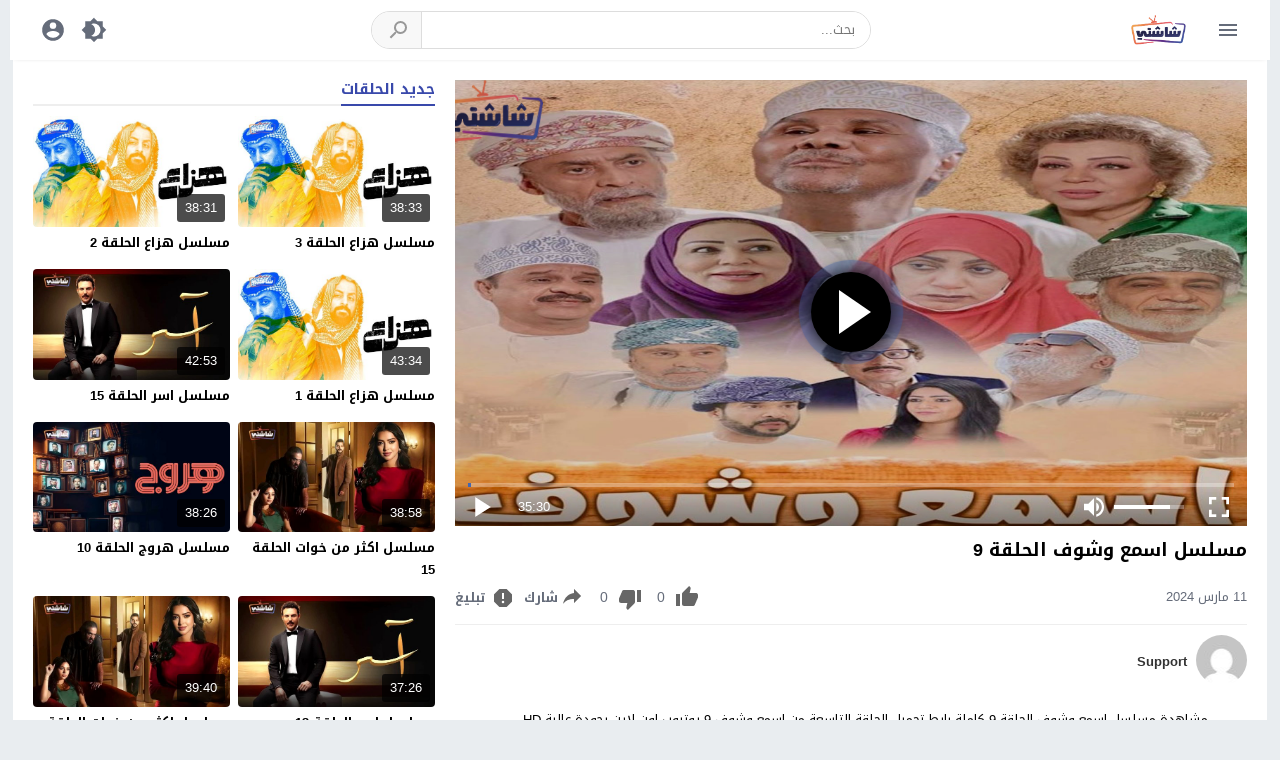

--- FILE ---
content_type: text/css
request_url: https://n.elriyadh.news/wp-content/themes/moshahid/assets/css/elements/single.css
body_size: 6193
content:
/*
 * Video Page
 *
*/
.spb{width:100%;display:inline-block;margin:20px 0 0}
.spcw{float:left;width:100%}
.spc{width:calc(100% - 422px);display:inline-block}
.rtl .spcw{float:right}
.video-fullwidth .spcw{width:80%;margin:0 auto;float:none}
.video-fullwidth .spc{width:100%!important}
.video-fullwidth .info-warpper{width:100%;margin:0 auto}
@media only screen and (max-width:986px) {
	.spb{margin:0}
	.spc,
	.spcw{margin-right:0;width:100%}
	.rtl .spc,
	.rtl .spcw{margin-right:0;margin-left:0}
	.info-warpper,
	.comments-wrapper{padding:0 2%}
	.video-fullwidth .spcw{width:100%;margin:0}
	.video-fullwidth .info-warpper{width:100%;margin:0}
}
/*
 * Video Player
 *
*/
.vp-fix{display:inline-block;width:100%;margin:0 0 5px}
.vp-embed{background-color:#000;height:0;overflow:hidden;padding-bottom:56.25%;position:relative;width:100%}
.vp-embed iframe{height:100%!important;left:0;position:absolute;top:0;width:100%!important}
.vp-sources{width:100%;background-color:#ecedf1;display:inline-block;padding:5px 10px;margin:0}
.vp-sources span{margin:5px 5px 5px 0}
.rtl .vp-sources span{margin-right:0;margin-left:5px}
.dark .vp-sources{background-color:#282828}
.vp-embed .page-cover {position:absolute;top:0;left:0;width:100%;height:100%;background-position:center center;background-size:cover;opacity:.5;}
.vp-embed .external-page {color:white;display:inline-block;position:absolute;width:100%;text-align:center;height:100%;margin:auto;top:0;right:0;left:0;bottom:0}
.external-video-inner{}
.external-video-text{margin-top:10px;color:#fff;font-size:18px;}
.external-video-btn{background:rgba(0,0,0,.15);position:relative;z-index:10;width:32px;height:44px;box-sizing:initial;border-radius:50%;padding:18px 20px 18px 28px;display:inline-block;}
.external-video-btn:after,
.external-video-btn:before{content:"";position:absolute;left:50%;top:50%;transform:translateX(-50%) translateY(-50%);width:80px;height:80px;border-radius:50%;display: inline-block;}
.external-video-btn:before{z-index:0;}
.external-video-btn:after{z-index:1;transition:all .2s}
.external-video-btn span{display:block;position:relative;z-index:3;width:0;height:0;border-top:15px solid transparent;border-bottom:15px solid transparent;margin:6px 2px;}
.vp-embed .external-video{margin:0 auto;position:relative;top:calc(43%);}
@media only screen and (max-width: 559px) {
	.external-video-btn:after,
	.external-video-btn:before{width:70px;height:70px}
	.vp-embed .external-video{top:calc(20%)}
}
.vlm-wrap {background-color:#000;height:0;overflow:hidden;padding-bottom:56.25%;position:relative;width:100%}
.vlm-cover {position:absolute;top:0;left:0;width:100%;height:100%;background-position:center center;background-size:cover;opacity:0.5;}
.vlm-play {width:80px;height:80px;margin:auto;left:0;right:0;position:absolute;top:calc(43%)}
.vlm-play svg {fill:#fff;width:80px;height:80px}
.vlm-play:hover{opacity:0.9}
.vlm-cover-op {opacity:unset;}

@media only screen and (max-width: 559px) {
	.vlm-play{top:calc(33%)}
}
/*
 * Video Title
 *
*/
h1.video-title{margin:10px 0 20px;width:100%;display:inline-block}
@media only screen and (max-width: 559px) {
	h1.video-title{padding:0 10px}
}
/*
 * Video Tools
 *
*/
.video-tool{margin:0 0 10px;padding:0 0 10px;width:100%;display:table;border-bottom:1px solid #eee;color:#656c7a}
.dark .video-tool {border-color:#292929;color:#aaaaaa}
@media only screen and (max-width: 559px) {
	.video-tool{display:inline-block}
}
/*
 * Total Views
 *
*/
.video-tool .views-wrap{display:table-cell;vertical-align:middle;width:100%}
.video-tool .views-wrap .views{display:inline;vertical-align:middle;}
.video-tool .views-wrap .date{display:inline;vertical-align:middle}
.video-tool .views-wrap .views:before{font-family: sans-serif;content:"\2022";vertical-align:middle;margin:0 5px;font-size: small;}
@media only screen and (max-width: 559px) {
	.video-tool .views-wrap{display:inline-block;width:100%;margin:0 0 10px;padding:0 10px}
}
/*
 * Share Button
 *
*/
.video-tool .share{display:table-cell;vertical-align:middle;padding:0;padding:0 4px;cursor:pointer}
.video-tool .share .share-el a{display:table;color:#656c7a}
.video-tool .share .share-el .icon{display:table-cell;padding:2px 2px 0;vertical-align:middle}
.video-tool .share .share-el svg{width:21px;height:21px;fill:#666}
.video-tool .share .share-el:hover svg{fill:#318dcb}
.video-tool .share .share-el span{display:table-cell;padding:0;vertical-align:middle;text-transform:uppercase}
.dark .video-tool .share-el svg{fill:#909090}
.dark .video-tool .share-el a {color:#909090}
.dark .video-tool .share-el svg{fill:#318dcb}
/*
 * Like & Dislike Button
 *
*/
.video-tool .like-dislike{display:table-cell;padding:0 10px;cursor:pointer}
.video-tool .like-dislike.fb{vertical-align:middle}
.video-tool .like-dislike.fb span{display:inline-block;vertical-align:top}
.video-tool .like-dislike .icon{display:table-cell;padding:2px 10px 0;vertical-align:middle}
.video-tool .like-dislike svg{height:20px;width:24px;fill:#666}
.video-tool .like-dislike span{display:table-cell;vertical-align:middle}
.video-tool .like-button{padding:0 5px 0 0;display:table-cell}
.video-tool .like-button.liked svg{fill:#428bca!important}
.video-tool .dislike-button{display:table-cell}
.video-tool .dislike-button.disliked svg{fill:#3264ae!important}
.video-tool .dislike-button .dislike-count{top:-1px;position:relative}
.video-tool .dislike-button svg{margin-bottom:-2px}
.rtl .video-tool .like-button{padding:0 0 0 5px}
.dark .video-tool .like-dislike svg {fill:#909090}
@media only screen and (max-width: 559px) {
	.video-tool .like-dislike{padding:0;width:100%}
}
/*
 * Like & Dislike Notice
 *
*/
.like-message{position:relative;display:none;}
.like-message p,
.dark .like-message p{padding:0!important;z-index:1;margin:0 20px!important;line-height:1.5}
.like-close{position:absolute;right:10px;top:50%;cursor:pointer;margin:auto;bottom:auto;z-index:5;line-height:0;-moz-transform:translateY(-50%);-webkit-transform:translateY(-50%);transform:translateY(-50%)}
.like-close svg{fill:#656c7a;height:22px;width:22px}
.dark .like-close svg{fill:#000}
.rtl .like-close{right:auto;left:10px}
/*
 * Report Button
 *
*/
.video-tool .report{display:table-cell;vertical-align:middle;padding:0;cursor:pointer}
.video-tool .report-el{color:#656c7a}
.video-tool .report-el a{display:table;color:#656c7a}
.video-tool .report-el .icon{display:table-cell;padding:0 2px;vertical-align:middle}
.video-tool .report-el svg{width:24px;height:24px;fill:#666;display:block}
.video-tool .report-el:hover svg{fill:#e33049}
.video-tool .report-el span{display:table-cell;padding:0;vertical-align:middle;text-transform:uppercase;}
.rtl .video-tool .report-el .icon{padding:0 5px}
.dark .video-tool .report-el svg{fill:#909090}
.dark .video-tool .report-el a {color:#909090}
.dark .video-tool .report-el svg{fill:#e33049}
@media only screen and (max-width: 320px) {
	.video-tool .report-el span{text-indent:-9999999px}
}
/*
 * Share Elements
 *
*/
.video-share-box{display:none;margin:0 0 10px;padding:0 0 10px;width:100%;border-bottom:1px solid #eee;position:relative}
.video-share-box .close-share{position:absolute;right:10px;top:0;color:#656c7a;cursor:pointer}
.rtl .video-share-box .close-share{right:auto;left:10px}
/*
 * Report Elements
 *
*/
.video-report-box{display:none;margin:0 0 10px;width:100%;border-bottom:1px solid #eee;position:relative}
.video-report-box .close-report{position:absolute;right:10px;top:0;color:#656c7a;cursor:pointer}
.rtl .video-report-box .close-report{right:auto;left:10px}
/*
 * Share & Report Elements Wrapper
 *
*/
.tool-title{width:100%;display:inline-block;color:#222}
.dark .tool-title{color:#fff}
.video-tool-content,
.video-share-content{width:100%;display:inline-block}
.video-tool-content p,
.video-share-content p{width:100%;display:inline-block;color:#656c7a;padding:2%}
.video-share-content{margin-top:20px}
@media only screen and (max-width: 559px) {
	.video-share-content,
	.video-tool-content{padding:2%}
}
/*
 * Share Embed
 *
*/
.share-embed-video{width:100%;position:relative;display:block;border-bottom:1px solid #dee2e6;margin-bottom:10px;padding-bottom:10px}
.share-embed-video textarea{-webkit-box-sizing:border-box;-moz-box-sizing:border-box;box-sizing:border-box;width:100%;resize:none;direction:ltr;border:1px solid #dee2e6;padding:10px 10px 0;margin:0 0 10px;max-width:100%;border-radius:3px}
.dark .share-embed-video textarea{background-color:#333;border:1px solid #282828;color:#fff}
.dark .share-embed-video,
.dark .share-embed-video textarea {border-color:#333}
/*
 * Share Buttons
 *
*/
.share-button{border-bottom:1px solid #dee2e6;width:100%;display:inline-block;margin-bottom:10px;padding-bottom:10px;}
.share-button ul{list-style:none}
.share-button ul li{display:inline-block;text-align:center;margin:10px 10px 10px 0}
.share-button ul li span{display:block}
.share-button li svg{fill:#fff;width:50px;height:50px;border-radius:50px;padding:10px}
.share-button li.facebook svg{background-color:#3b5998}
.share-button li.twitter svg{background-color:#00abf1}
.share-button li.youtube svg{background-color:#cf2200}
.share-button li.pinterest svg{background-color:#ca2127}
.share-button li.reddit svg{background-color:#e74a1e}
.share-button li.whatsapp svg{background-color:#43d854}
.share-button li.mail svg{background-color:#999}
.share-button li.telegram svg{background-color:#0088cc}
.share-button li.facebook a:hover svg{background-color:#4566AF}
.share-button li.twitter a:hover svg{background-color:#1EB7F3}
.share-button li.youtube a:hover svg{background-color:#D73515}
.share-button li.pinterest a:hover svg{background-color:#DC242A}
.share-button li.reddit a:hover svg{background-color:#EA5B34}
.share-button li.whatsapp a:hover svg{background-color:#3FC94F}
.share-button li.mail a:hover svg{background-color:#777}
.share-button li.telegram a:hover svg{background-color:#0088cc}
.rtl .share-button ul li{margin:10px 0 10px 10px}
.dark .share-button{border-color:#333}
@media only screen and (max-width: 559px) {
	.share-button ul {text-align:center;}
	.share-button ul li span {display:none}
	.share-button li svg{padding:10px;width:45px;height:45px;}
	.share-button ul li{margin:10px 5px 10px 0}
	.rtl .share-button ul li{margin:10px 0 10px 5px}
	.modal .share-button ul li{margin:0 5px 5px 0}
	.rtl .modal .share-button ul li{margin:0 0 5px 5px}
}
@media only screen and (max-width: 420px) {
	.share-button ul {text-align:center;}
	.share-button ul li span {display:none}
	.share-button ul li{margin:10px 5px 10px 0}
	.rtl .share-button ul li{margin:10px 0 10px 5px}
	.modal .share-button ul li{margin:0 5px 5px 0}
	.rtl .modal .share-button ul li{margin:0 0 5px 5px}
	.share-button ul li.reddit{display:none}
}
@media only screen and (max-width: 320px) {
	.share-button ul li.reddit{display:inline-block}
}
/*
 * Share Link
 *
*/
.share-link{width:100%;display:inline-block}
.copy-tool{display:table;background-color:#f5f8f9;border:1px solid #eee;padding:10px 20px;border-radius:3px;width:60%}
.copy-tool div{display:table-cell;overflow:hidden}
.link-copy{width:80%;float:right;direction:ltr;line-height:26px;height:26px}
.link-copy input{background:transparent;border:none;width:100%;vertical-align:middle}
.link-text{width:20%;float:left;color:#47c;cursor:pointer;}
.link-text span{vertical-align:middle;padding:0 5px;line-height:26px;height:26px}
.rtl .link-copy{float:left}
.rtl .link-text{float:right}
.dark .copy-tool{background-color:#282828;border-color:#282828}
.dark .link-text{color:#ccc}
.dark .link-copy input{color:#fff !important}
.dark .modal-content .copy-tool{background-color:#333;border:1px solid #282828}
@media only screen and (max-width: 767px) and (min-width:560px) {
	.copy-tool{width:60%}
}
@media only screen and (max-width: 559px) {
	.share-link .copy-tool{margin:0 auto}
	.copy-tool{width:80%}
}
@media only screen and (max-width: 420px) {
	.copy-tool{width:100%}
}
/*
 * Report Form
 *
*/
.report-form{padding:2%}
.report-note,
.report-name,
.report-email,
.report-captcha{margin:10px 0 0;padding:10px;border:1px solid #ddd;border-radius:3px;width:80%}
.report-name.red,
.report-email.red{border-color:red}
.report-error,
.g-recaptcha{width:100%;display:inline-block;margin:10px 0 0}
#mcaptcha-text{margin:0 10px;line-height:1.3;vertical-align:middle}
#mcaptcha-input{width:45px;border:1px solid #ddd;border-radius:3px;padding:5px 10px;line-height:1.5;vertical-align:middle;text-align:center}
.submit-report{color:#fff}
.control-group{display:inline-block;margin:0 0 10px;padding:0;text-align:left;vertical-align:middle}
.control{position:relative;display:block;margin-bottom:5px;padding-left:30px;cursor:pointer}
.label-title{line-height:1.5}
.control input{position:absolute;z-index:-1;opacity:0}
.control__indicator{position:absolute;top:2px;left:0;width:16px;height:16px;background:#e6e6e6}
.control--radio .control__indicator{border-radius:50%}
.control:hover input ~ .control__indicator,
.control input:focus ~ .control__indicator{background:#ccc}
.control input:checked ~ .control__indicator{background:#e33049}
.control:hover input:not([disabled]):checked ~ .control__indicator,
.control input:checked:focus ~ .control__indicator{background:#e33049}
.control input:disabled ~ .control__indicator{pointer-events:none;opacity:.6;background:#e6e6e6}
.control__indicator:after{position:absolute;display:none;content:''}
.control input:checked ~ .control__indicator:after{display:block}
.control--checkbox .control__indicator:after{top:4px;left:8px;width:3px;height:8px;transform:rotate(45deg);border:solid #fff;border-width:0 2px 2px 0}
.control--checkbox input:disabled ~ .control__indicator:after{border-color:#7b7b7b}
.control--radio .control__indicator:after{top:5px;left:5px;width:6px;height:6px;border-radius:50%;background:#fff}
.control--radio input:disabled ~ .control__indicator:after{background:#7b7b7b}
.rtl .control-group{text-align:right}
.rtl .control{padding-left:0;padding-right:30px}
.rtl .control__indicator{left:auto;right:0}
.rtl .control--checkbox .control__indicator:after{left:auto;right:8px}
.rtl .control--radio .control__indicator:after{left:auto;right:5px}
.dark .control__indicator{background:#585858}
.dark .report-captcha{border:2px solid #444;background-color:#333;color:#aaa}
@media only screen and (max-width: 559px) {
	.report-name,
	.report-email,
	.report-note,
	.report-captcha{width:100%}
}
/*
 * Video Meta
*/
.video-info{width:100%;display:table;margin:0 0 10px;padding:0 0 10px;color:#656c7a}
.dark .video-info {color:#aaa}
/*
 * Channel
 *
 * -----> Image and Name
 *
*/
.video-info .meta{width:100%;display:table-cell;vertical-align:top}
.video-info .meta .meta-el{width:100%;display:table}
.video-info .meta .meta-el .image{background-color:transparent;width:60px;display:table-cell;vertical-align:top}
.video-info .meta .meta-el .image img{border-radius:50%;width:85%;}
.video-info .meta .meta-el .channel{display:table-cell;vertical-align:middle}
.video-info .meta .meta-el .channel .name{display:table}
.video-info .meta .meta-el .channel .name a{color:#333;display:table-cell;vertical-align:middle;}
.video-info .meta .meta-el .channel .name svg{display:table-cell;width:15px;height:15px;vertical-align:sub;margin:0 3px;fill:#428bca}
.dark .video-info .meta .meta-el .channel .name a {color:#fff}
@media only screen and (max-width: 420px) {
	.video-info .meta{width:75%}
	.video-info .meta .meta-el .image{width:55px}
}
/*
 * Download 
 *
 * -----> Button & alert
 *
*/
.video-info .download{display:table-cell;color:#656c7a;vertical-align:top}
.video-info .download-el{display:table;float:right;padding:10px 20px;background-color:#ecedf1;border:1px solid #ecedf1;color:#656c7a;border-radius:4px;cursor:pointer}
.video-info .download-el:hover{background-color:#e4e5e8;border:1px solid #e4e5e8}
.video-info .download-el svg{vertical-align:middle;width:25px;height:25px;fill:#656c7a}
.video-info .download-el span{display:table-cell;vertical-align:middle;text-indent:10px}
.video-info .download-el.disabled{background-color:#e4e5e8;border:1px solid #e4e5e8;}
.video-info .no-download{cursor:not-allowed}
.download-output{width:100%;background-color:#ecedf1;display:none;padding:3% 2% 2%;margin:0 0 15px;position:relative}
.download-close{position:absolute;right:10px;top:10px;bottom:auto;margin:auto;cursor:pointer;color:#656c7a}
.download-close svg{height:22px;width:22px;fill:#656c7a}
.download-link{width:100%;display:inline-block}
.downlink{margin:0 5px 5px 0;display:inline-block}
.rtl .video-info .download-el{float:left}
.rtl .download-close{left:10px;right:auto}
.rtl .downlink{margin:0 0 5px 5px}
.dark .video-info .download{color:#333}
.dark .video-info .download-el{background-color:#333;border-color:#333;color:#ccc}
.dark .video-info .download-el:hover{background-color:#444;border-color:#444}
.dark .video-info .download-el svg{fill:#5cb85c}
.dark .video-info .download-el.disabled{background-color:#333;border-color:#333}
.dark .download-output{background-color:#333}
.dark .download-close{color:#ccc}
.dark .download-close svg{fill:#ccc}
@media only screen and (max-width: 420px) {
	.video-info .download{width:25%}
	.video-info .download-el span{text-indent:-9999999px}
}
/*
 * Download 
 *
 * -----> Content Loader
 *
*/
.loader{width:100%;display:block;padding:2%;text-align:center}
.lds-ellipsis{width:64px;height:auto;display:inline-block;position:relative}
.lds-ellipsis div{position:absolute;top:-12px;width:11px;height:11px;border-radius:50%;background:#333;animation-timing-function:cubic-bezier(0,1,1,0)}
.lds-ellipsis div:nth-child(1){left:6px;animation:lds-ellipsis1 .6s infinite}
.lds-ellipsis div:nth-child(2){left:6px;animation:lds-ellipsis2 .6s infinite}
.lds-ellipsis div:nth-child(3){left:26px;animation:lds-ellipsis2 .6s infinite}
.lds-ellipsis div:nth-child(4){left:45px;animation:lds-ellipsis3 .6s infinite}
.dark .lds-ellipsis div{background:#ccc}
@keyframes lds-ellipsis1 {0%{transform:scale(0)}100%{transform:scale(1)}}
@keyframes lds-ellipsis3 {0%{transform:scale(1)}100%{transform:scale(0)}}
@keyframes lds-ellipsis2 {0%{transform:translate(0,0)}100%{transform:translate(19px,0)}}
/*
 * Video Entry
 *
*/
.entry{display:inline-block;width:100%;border-bottom:1px solid #eee;margin:0 0 10px;}
.entry p{margin-bottom:15px;}
.entry br{margin:10px 0;}
.dark .entry {border-color:#292929}
/*
 * More / Less 
 *
 * ------> Content
 *
*/
.details{width:90%!important;margin:0 auto 10px!important}
.details a{margin:0 2px 0 0;color:#47c}
.details .shortcontent p,
.details .allcontent p{margin:0 0 15px}
.rtl .details a{margin:0 0 0 2px}
.dark .details a{color:#47c}
/*
 * More / Less 
 *
 * ------> Button
 *
*/
.details .btn-details {margin:15px 0}
.details .morelink{text-transform:uppercase;padding:4px 5px;color:#fff;border-radius:3px;display:inline-block;cursor:pointer;}
.dark .details .morelink{color:#fff}
/*
 * List Categories & Tags
 *
*/
.details .tags{margin:20px 0 5px!important;display:table}
.details .tags span{display:table-cell}
.details .category{margin:0 0 5px!important;display:table}
.details .category li{display:table-cell}
.details .category span{display:table-cell}
.details .tags a,
.details .category a{background-color:#ecedf1;border:1px solid #ecedf1;border-radius:4px;color:#656c7a;padding:4px 10px;margin:0 5px 5px;display:inline-block;}
.details .tags a:hover,
.details .category a:hover{background-color:#e4e5e8;border:1px solid #e4e5e8}
.dark .details .tags a,
.dark .details .category a{background-color:#282828;border-color:#262626;color:#ccc}
.dark .details .tags a:hover,
.dark .details .category a:hover{background-color:#333;border-color:#333}
/*
 * Episode and Movies Links
 *
*/
.eplist{text-align:center;border-top:1px solid #eee;padding:10px}
.eplist h2{font-size:15px;margin:0 0 5px}
.eplist a{margin:5px;padding:8px;font-weight:400!important}
.dark .eplist{border-color:#292929}
/*
 * Related
 *
*/
.related-videos{width:100%;display:inline-block;margin:15px 0 0}
.related-videos h2{margin:0 0 10px;width:100%;display:inline-block;}
.related-videos ul{list-style:none;margin:0;padding:0}
.related-videos li{width:24.25%;display:inline-block;margin:0 1% 15px 0;vertical-align:top}
.related-videos li:nth-child(4n){margin:0 0 15px}
.related-videos li .thumb{width:100%;margin:0 0 5px;display:inline-block}
.related-videos li .metadata{display:block;width:100%;margin:0 0 5px;color:#6e6779}
.related-videos li .metadata a{color:#6e6779;display:inline-block}
.related-videos li .metadata div:after{font-family:sans-serif;content:"";vertical-align:middle;margin:0 5px}
.related-videos li .metadata div:last-child:after{content:"";padding:0 2px}
.related-videos li .views{display:inline-block}
.related-videos li .ago{display:inline-block}
.related-videos li h2{display:inline-block;margin:0 0 5px;width:100%}
.rtl .related-videos li{margin:0 0 15px 1%}
.rtl .related-videos li:nth-child(4n){margin:0 0 15px}
.dark .related-videos .metadata{color:#aaa}
@media only screen and (max-width: 1300px){
	.related-videos li{width:49.5%}
	.related-videos li,
	.related-videos li:nth-child(4n){margin:0 1% 15px 0}
	.related-videos li:nth-child(2n){margin:0 0 15px}
	.rtl .related-videos li,
	.rtl .related-videos li:nth-child(4n){margin:0 0 15px 1%}
	.rtl .related-videos li:nth-child(2n){margin:0 0 15px}
}
@media only screen and (max-width: 767px){
	.related-videos li{width:49%}
	.related-videos li,
	.related-videos li:nth-child(4n){margin:0 2% 15px 0}
	.related-videos li:nth-child(2n){margin:0 0 15px}
	.rtl .related-videos li,
	.rtl .related-videos li:nth-child(4n){margin:0 0 15px 2%}
	.rtl .related-videos li:nth-child(2n){margin:0 0 15px}
}
/*
 * Sidebar
 *
*/
.sidebar-video{width:402px;margin-left:20px;float:right;display:inline-block;vertical-align:top;z-index:10;position:relative}
.rtl .sidebar-video{margin-left:0;margin-right:20px;float:left}
@media only screen and (max-width: 986px) and (min-width:768px) {
	.sidebar-video{width:100%;padding:0 2%;margin-left:0;margin-top:20px}
	.rtl .sidebar-video{margin-right:0;margin-left:0}
}
@media only screen and (max-width: 767px) {
	.sidebar-video{width:100%;padding:0 2%;margin-left:0;margin-top:20px}
	.rtl .sidebar-video{margin-left:0;margin-right:0}
}
/*
 * Widgets
 *
*/
.widget-wrap{width:100%;display:inline-block;margin:0 0 10px}
.widget-wrap .head{width:100%;display:inline-block;margin:0 0 10px;border-bottom:2px solid #eee}
.widget-wrap .head h2{display:inline-block;padding:0 0 5px;margin:0 0 -2px}
.widget-wrap .body{display:block}
.dark .widget-wrap .head{border-color:#333}
/*
 * Widgets Style 1
 *
*/
.widget-video-s1{width:100%;display:inline-block;margin:0 0 5px}
.widget-video-s1 .thumbnail{width:40%;position:relative;display:inline-block;margin:0 2% 0 0}
.widget-video-s1 .thumbnail img{border-radius:4px;}
.widget-video-s1 .data {display:inline-block;width:58%;vertical-align:top}
.widget-video-s1 .data h2{display:block}
.widget-video-s1 .data .metadata{display:block;margin:5px 0;color:#6e6779}
.widget-video-s1 .data .metadata div:after{font-family:sans-serif;content:"\2022";vertical-align:middle;margin:0 5px}
.widget-video-s1 .data .metadata div:last-child:after{content:"";padding:0 2px}
.widget-video-s1 .data .views{display:inline-block}
.widget-video-s1 .data .ago{display:inline-block}
.rtl .widget-video-s1 .thumbnail{margin:0 0 0 2%}
.dark .widget-video-s1 .metadata{color:#aaa}
@media only screen and (max-width: 986px) and (min-width:768px) {
	.widget-video-s1{width:49%;margin:0 2% 2px 0}
	.widget-video-s1:nth-child(2n){margin:0 0 2px}
	.widget-video-s1 .thumbnail{width:48%}
	.widget-video-s1 .data{width:50%}
	.rtl .widget-video-s1{margin:0 0 2px 2%}
	.rtl .widget-video-s1:nth-child(2n){margin:0 0 2px}
}
@media only screen and (max-width: 559px) {
	.widget-video-s1 .thumbnail{width:48%}
	.widget-video-s1 .data{width:50%}
}
/*
 * Widgets Style 2
 *
*/
.widget-video-s2{width:49%;display:inline-block;margin:0 2% 10px 0;vertical-align:top}
.widget-video-s2:nth-child(2n){margin:0 0 10px}
.widget-video-s2 .thumb{display:inline-block}
.widget-video-s2 h2{display:inline-block;margin:0 0 5px;width:100%}
.widget-video-s2 .metadata{display:block;width:100%;margin:5px 0;color:#6e6779}
.widget-video-s2 .metadata a{color:#6e6779;display:inline-block}
.widget-video-s2 .metadata div:after{font-family:sans-serif;content:"";vertical-align:middle;margin:0 5px}
.widget-video-s2 .metadata div:last-child:after{content:"";padding:0 2px}
.widget-video-s2 .views{display:inline-block}
.widget-video-s2 .ago{display:inline-block}
.rtl .widget-video-s2{margin:0 0 10px 2%}
.rtl .widget-video-s2:nth-child(2n){margin:0 0 10px}
.dark .widget-video-s2 .metadata{color:#aaa}

/*
 * Widgets Style 3
 *
*/
.widget-video-s3{width:100%;display:inline-block;margin:0 0 10px 0}
.widget-video-s3 .thumb{display:inline-block}
.widget-video-s3 h2{display:inline-block;margin:0 0 5px;width:100%}
.widget-video-s3 .metadata{display:block;width:100%;margin:5px 0;color:#6e6779}
.widget-video-s3 .metadata a{color:#6e6779;display:inline-block}
.widget-video-s3 .metadata div:after{font-family:sans-serif;content:"";vertical-align:middle;margin:0 5px}
.widget-video-s3 .metadata div:last-child:after{content:"";padding:0 2px}
.widget-video-s3 .views{display:inline-block}
.widget-video-s3 .ago{display:inline-block}
.dark .widget-video-s3 .metadata{color:#aaa}
@media only screen and (max-width: 986px) and (min-width:768px) {
	.widget-video-s3{width:49%;margin:0 2% 10px 0}
	.widget-video-s3:nth-child(2n){margin:0 0 10px}
	.rtl .widget-video-s3{margin:0 0 10px 2%}
	.rtl .widget-video-s3:nth-child(2n){margin:0 0 10px}
}

/*
 * Widgets ADS
 *
*/
.side-external{display:inline-block;margin:0;width:100%;white-space:normal}
.side-external a img{display:block;height:auto;max-width:100%;margin:auto auto}
.side-external .aligncenter{margin:auto;display:table}
/*
 * Widgets Addon 
 *
 * ------> Facebook Like Box
 *
*/
.fb-like-box,
.fb-like-box span,
.fb-like-box span iframe[style]{width:100%!important}
.facebook-wrapper{float:left;margin:0;width:100%}
.rtl .facebook-wrapper{float:right}
/*
 * Widgets Addon
 *
 * ------> Twitter Timeline
 *
*/
.twitter-wrapper{border:1px solid rgba(15,70,100,0.12);float:left;margin:0;width:100%}
.rtl .twitter-wrapper{float:right}
/*
 * Playlist Navigation
 *
*/
.video-playlist-wrap{background-color:#ecedf1;display:inline-block;margin:0 0 15px;width:100%}
.video-playlist-wrap span{color:#656c7a}
.video-playlist-wrap .duration span{color:#fff}
.video-playlist-head{background-color:#ecedf1;display:inline-block;padding:10px;width:100%;position:relative;cursor:pointer}
.video-playlist-head .hs svg{fill:#333;right:10px;position:absolute;top:50%;transform:translateY(-50%);width:24px;height:24px}
.video-playlist-head .hs-hide{display:none}
.video-playlist{padding:10px;overflow-y:scroll;overflow-x:hidden;height:350px;width:100%;background-color:rgba(255,255,255,0.5);display:block}
.video-playlist li{display:inline-block;margin:0 0 5px;padding:0;width:100%}
.video-playlist li .image{display:inline-block;width:45%;vertical-align:middle}
.video-playlist li .title{display:inline-block;width:55%;vertical-align:top;padding:5px 10px;color:#333}
.video-playlist li .title span{color:#333}
.video-playlist-sidebar{display:inline-block}
.video-playlist-player{display:none;margin-top:0;margin-bottom:0}
.video-playlist-player-b{margin-top:0;border-top:1px solid #ddd}
.video-fullwidth .video-playlist li .image{width:25%}
.video-fullwidth .video-playlist li .title{width:75%}
.video-fullwidth .video-playlist-player{display:inline-block}
.rtl .video-playlist-head .hs svg{left:10px;right:auto}
.dark .video-playlist-wrap{background-color:#191919}
.dark .video-playlist-wrap span{color:#aaa}
.dark .video-playlist-head{background-color:#282828}
.dark .video-playlist-head .hs svg{fill:#aaa}
.dark .video-playlist{background-color:#191919}
.dark .video-playlist li .title span{color:#fff}
.dark .video-playlist-player-b{border-top:1px solid #464646}
@media only screen and (max-width:980px) {
	.video-playlist-sidebar{display:none}
	.video-playlist-player{display:block}
}
@media only screen and (max-width: 986px) and (min-width:768px) {
	.video-playlist li .title{width:70%}
	.video-playlist li .image{width:30%}
	.video-fullwidth .video-playlist li .title{width:60%}
	.video-fullwidth .video-playlist li .image{width:40%}
}
@media only screen and (max-width: 559px) {
	.video-playlist li .title{width:50%;padding:0 10px}
	.video-playlist li .image{width:50%}
	.video-fullwidth .video-playlist li .image{width:50%}
	.video-fullwidth .video-playlist li .title{width:50%}
}
/*
 * PlayList
 *
*/
.playlist-container{margin:0 auto;max-width:1200px}
.playlist-content{width:100%;display:inline-block;margin:20px 0 0}
.playlist-content p{padding:15px 20px;background-color:#f8f8f8;border-radius:3px;border:1px solid #eee}
.playlist-content h1{width:100%;display:inline-block;margin:10px 0}
.dark .playlist-content p{background-color:#333;border-color:#444}
@media only screen and (max-width: 986px) and (min-width:768px) {
	.playlist-container{width:96%}
}
@media only screen and (max-width: 767px) {
	.playlist-container{margin:0;width:100%}
	.playlist-content{margin:0;padding:10px}
}
/*
 * PlayList
 *
 * ------> Cover
 *
*/
.playlist-cover{width:100%;height:0;position:relative;overflow:hidden;margin-bottom:10px;padding-bottom:56.25%;background-color:#222}
.playlist-cover .bg{width:100%;height:100%;position:absolute;left:0;top:0;background-position:center center;background-repeat:no-repeat;background-size:cover}
.playlist-cover .play-btn{position:absolute;right:5px;bottom:0px}
.playlist-cover .play-btn svg{width:60px;height:60px;fill:#fff}
.rtl .playlist-cover .play-btn{right:auto;left:5px}

@media only screen and (min-width: 986px) {
	.playlist-cover{padding-bottom:36.25%}
	.playlist-cover .bg{background-size:contain}
}
/*
 * PlayList
 *
 * ------> Meta
 *
*/
.playlist-meta {display:inline-block;width:100%;color:#656c7a;padding:0 0 10px;margin:0 0 5px;border-bottom:1px solid #eee}
.playlist-meta a{color:#656c7a;display:inline-block}
.playlist-meta .ago:before,
.playlist-meta .channel:after{content:"\002d";vertical-align:middle;padding:0 5px}
.playlist-meta .views,
.playlist-meta .ago{display:inline-block}
.playlist-meta .channel{display:inline-block;color:#656c7a;line-height:1;text-transform:capitalize}
.playlist-meta .channel a{color:#656c7a}
.dark .playlist-meta {color:#aaa;border-color:#292929}
.dark .playlist-meta a,
.dark .playlist-meta .channel,
.dark .playlist-meta .channel a{color:#aaa}
/*
 * PlayList
 *
 * ------> List Videos
 *
*/
.playlist-videos{display:inline-block;margin:10px 0;padding:0;width:100%}
.playlist-videos .video{color:#656c7a;display:block;margin:0 0 5px;padding:0;width:100%}
.playlist-videos .video a{color:#333}
.playlist-videos .video .image{display:inline-block;padding:0;vertical-align:middle;width:30%;position:relative}
.playlist-videos .video .title{display:inline-block;padding:10px 10px 0;vertical-align:top;width:70%;color:#333}
.dark .playlist-videos .video{color:#fff}
.dark .playlist-videos .video a{color:#fff}
.dark .playlist-videos .video .title{color:#fff}
@media only screen and (max-width:767px) and (min-width:560px) {
	.playlist-videos .video .title{display:inline-block;width:70%}
	.playlist-videos .video .image{display:inline-block;width:30%}
}
@media only screen and (max-width:559px) {
	.playlist-videos .video .title{display:inline-block;width:55%;padding:5px 10px 0}
	.playlist-videos .video .image{display:inline-block;width:45%}
}


--- FILE ---
content_type: text/css
request_url: https://n.elriyadh.news/wp-content/themes/moshahid/assets/css/elements/comments.css
body_size: 1332
content:
/*
 * Single
 *
 * Comment
 *
*/
.comments-wrapper{float:left;width:100%;position:relative;margin-top:10px;z-index:0}
.rtl .comments-wrapper{float:right;}
.video-fullwidth .comments-wrapper{width:100%;margin:0 auto;float:none;}
.comments {overflow:hidden;width:100%;display:inline-block}
.comments h2{display:inline-block;margin-bottom:10px;width:100%}
.comment-closed{text-align:center;width:96%}
.comment-closed p{padding:2% 2% 1%}
.comments-modal {width:100%;margin:5px 0;padding:5px 0 10px;text-align:center;border-bottom: 1px solid #eee;}
.dark .comments-modal {border-bottom: 1px solid #292929;}
.com-btn {width:100%;border-radius:2px;}
/*
 * Single
 *
 * Comment style
 *
*/
.comment{clear:both;display:block;margin:0 0 20px;position:relative}
/*
 * Comment Avatar
 *
*/
.gravatar{width:50px;height:50px;margin-right:15px;float:left;}
.gravatar img{-moz-border-radius:50%;-webkit-border-radius:50%;border-radius:50%}
.depth-2 .gravatar,
.depth-2 .gravatar img{width:35px;height:35px;}
.rtl .gravatar{margin-right:0;margin-left:20px;float:right}
/*
 * Comment body
 *
*/
.comment-head{display:inline-block;width:60%;margin:0 0 5px;}
.comment-head h3{display:inline-block;width:auto;color:#31313c}
.comment-head h3 a{color:#31313c;}
.dark .comment-head h3 a{color:#fff;}
.comment-head span{display:inline-block;color:#656c7a;padding:0 5px}
.dark .comment-name, 
.dark .comment-email,
.dark .comment-name input, 
.dark .comment-email input,
.dark .comment-form textarea{background-color:#282828;color:#ccc;border:1px solid #444 !important;}
.dark .comment-head h3 {color:#fff}
.dark .comment-head span {color:#aaa}
/*
 * Comment body
 *
*/
.comment-moderation {color:red}
.comment-content{display:table;margin:5px 0 0 65px;padding:0 0 5px}
.comment-content p{display:inline-block;padding:0 0 5px}
.rtl .comment-content{margin:5px 65px 0 0}
.dark .comment-moderation {color:#fff;border-radius:3px;padding:5px;border:1px solid #e74c3c}
/*
 * Comment Footer
 *
*/
.comment-footer{color:#656c7a;display:inline-block;margin:0 0 10px 65px !important}
.dark .comment-footer{color:#aaa}
.comment-footer * {display:inline-block;line-height:1.3;vertical-align:middle}
.comment-footer a{color:#656c7a;line-height:1.3;padding:0 5px 0 0;vertical-align:middle}
.dark .comment-footer a{color:#aaa}
.dark .comment-footer a:hover{color:#fff}
.comment-footer {width:100%;}
.comment-footer .comment-reply-link,
.comment-footer .comment-edit-link{text-transform:uppercase;vertical-align:top}
.rtl .comment-footer a{padding:0 0 0 5px}
.rtl .comment-footer{margin:0 65px 10px 0 !important}
.rtl .comment-footer .comment-reply-link{vertical-align:super}
.comment-footer .comment-reply-link{font-weight:700!important;}
/*
 * Comment Depth
 *
*/
.children{margin:20px 0 0}
.depth-2{margin:0 0 25px 65px}
.depth-2 .comment-footer {margin:0 0 0 50px}
.depth-2 .comment-content{margin:5px 0 0 50px}
.rtl .depth-2{margin:0 65px 25px 0}
.rtl .depth-2 .comment-content{margin:5px 50px 0 0}
#thread{display:inline-block;margin:20px 0 0;width:100%}
#thread .comment-respond{margin:0 auto;width:80%}
/*
 * Single
 *
 * Comments Form 
 *
*/
.comment-form{float:left;margin:10px 0;width:100%}
.comment-click {display:none}
.comment-row{display:inline-block;width:100%;margin:0 0 10px}
.comment-name,
.comment-email{display:inline-block;width:49%;line-height:1.5;border:1px solid #ddd;border-radius:3px}
.comment-name{margin:0 2% 0 0}
.rtl .comment-name{margin:0 0 0 2%}

.modal-body .comment-name{margin:0 1% 0 0}
.rtl .modal-body .comment-name{margin:0 0 0 1%}

.comment-email{margin:0}
.comment-name input,
.comment-email input{width:100%;padding:8px 10px}
.comment-textarea{display:inline-block;width:100%;margin-bottom:10px}
.comment-textarea textarea{width:100%;border:1px solid #ddd;padding:2%;border-radius:3px}
#cancel-comment-reply-link {margin:0 5px 0 0;}
.rtl #cancel-comment-reply-link {margin:0 0 0 5px}
.required-error{border:1px solid #eb8787!important}
.dark .required-error{border:1px solid #e74c3c!important}
.rtl .comment-form{float:right}
/*
 * Single
 *
 * Notify of new replies to this comment
 *
*/
.comment-checkbox {margin:0 5px}
.comment-checkbox input[type="checkbox"],
.comment-checkbox .checked {display:none}
.comment-checkbox input[type="checkbox"]:checked ~ .checked{display:inline-block}
.comment-checkbox input[type="checkbox"]:checked ~ .unchecked{display:none}
.comment-checkbox i.unchecked{color:#999}
.comment-checkbox svg{height:20px;width:20px;display:block;fill:#fff;}
.comment-checkbox .unchecked svg{fill:#777;}
/*
 * Single
 *
 * Alerts
 *
*/
.comments-alerts,
.comments-rules,
.comments-note,
.comments-rules strong{float:left;margin:0 0 10px;width:100%}
.comments-alerts{margin:0}
.comment-closed-note{margin-top:15px}
.comment-must-login{margin-top:10px}
.rtl .comment-form,
.rtl .comments-alerts,
.rtl .comments-rules,
.rtl .comments-note,
.rtl .comments-rules strong{float:right}
/*
 * Single
 *
 * Comments Form 
 *
 * ------> Rules
*/
.comments-rules strong{margin:0}
/*
 * Single
 *
 * Comments Pager
 *
*/
.comments-nav{float:left;width:100%;margin:15px 0;text-align:center}
.comments-nav .page-numbers{border-radius:5px;border:2px solid #eee;color:#5d6769;margin-bottom:5px;margin-right:5px;padding:8px 16px;width:auto!important;display:inline-block}
.dark .comments-nav .page-numbers{border-color:#282828;color:#fff;}
.comments-nav .next,
.comments-nav .prev{display:none}
.comments-nav .current{}
.rtl .comments-nav{float:right}
.rtl .comments-nav .page-numbers{margin-right:0;margin-left:5px}
/*
 * Single
 *
 * Disqus Comments 
 *
*/
.disqus-wrap{float:left;margin:0 0 10px;width:100%}
.rtl .disqus-wrap{float:right}
/*
 * Single
 *
 * Facebook Comments Box
 *
*/
.fb-comments-wrap{float:left;width:100%;margin:10px 0 0}
.fb-comments-wrap,
.fb-comments,
.fb-comments iframe[style],
.fb-comments span,
.fb-comments iframe span[style]{width:100%!important}
.facebook-comments{background-color:#ebedef;float:left;min-height:120px;padding:1%;width:98%}
.rtl .fb-comments-wrap,
.rtl .facebook-comments{float:right}
@media only screen and (max-width: 986px) and (min-width:768px){
	.comments-wrapper{margin-right:0}
	.rtl .comments-wrapper{margin-right:0;margin-left:0}
	.video-fullwidth .comments-wrapper{width:100%;margin:0;display:inline-block;}
	.comments {width:100%}
}
@media only screen and (max-width: 767px) and (min-width:560px){
	.comments-wrapper{margin-right:0}
	.rtl .comments-wrapper{margin-right:0;margin-left:0}
	.video-fullwidth .comments-wrapper{width:100%;margin:0;display:inline-block;}
	.comments {width:100%}
	.comment-name,
	.comment-email,
	.rtl .comment-name,
	.rtl .comment-email{width:100%;margin:0 0 10px}
	.modal-body .comment-name,
	.rtl .modal-body .comment-name{margin:0 0 10px !important}
	.comment-email{margin:0}
}
@media only screen and (max-width: 559px){
	.comments-wrapper{margin-right:0}
	.rtl .comments-wrapper{margin-right:0;margin-left:0}
	.video-fullwidth .comments-wrapper{width:100%;margin:0;display:inline-block;}
	.comments {width:100%}
	.comment-name,
	.comment-email,
	.rtl .comment-name,
	.rtl .comment-email{width:100%;margin:0 0 10px}
	.comment-email{margin:0}
	.modal-body .comment-name,
	.rtl .modal-body .comment-name{margin:0 0 10px !important}
}